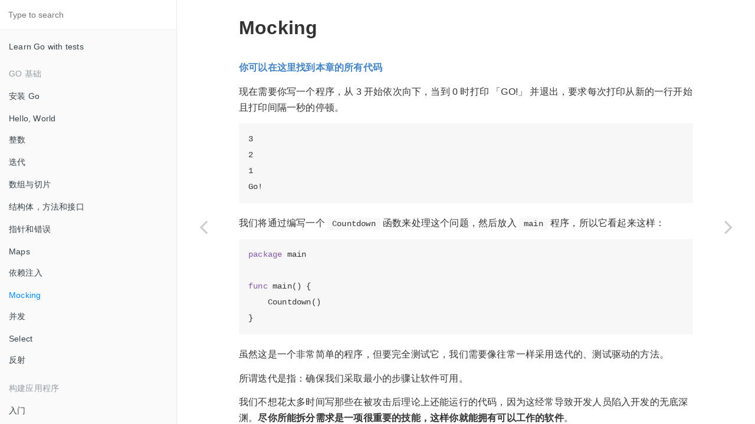

--- FILE ---
content_type: text/html
request_url: http://books.studygolang.com/learn-go-with-tests/mocking.html
body_size: 12327
content:

<!DOCTYPE HTML>
<html lang="" >
    <head>
        <meta charset="UTF-8">
        <meta content="text/html; charset=utf-8" http-equiv="Content-Type">
        <title>Mocking · GitBook</title>
        <meta http-equiv="X-UA-Compatible" content="IE=edge" />
        <meta name="description" content="">
        <meta name="generator" content="GitBook 3.2.2">
        
        
        
    
    <link rel="stylesheet" href="gitbook/style.css">

    
            
                
                <link rel="stylesheet" href="gitbook/gitbook-plugin-highlight/website.css">
                
            
                
                <link rel="stylesheet" href="gitbook/gitbook-plugin-search/search.css">
                
            
                
                <link rel="stylesheet" href="gitbook/gitbook-plugin-fontsettings/website.css">
                
            
        

    

    
        
    
        
    
        
    
        
    
        
    
        
    

        
    
    
    <meta name="HandheldFriendly" content="true"/>
    <meta name="viewport" content="width=device-width, initial-scale=1, user-scalable=no">
    <meta name="apple-mobile-web-app-capable" content="yes">
    <meta name="apple-mobile-web-app-status-bar-style" content="black">
    <link rel="apple-touch-icon-precomposed" sizes="152x152" href="gitbook/images/apple-touch-icon-precomposed-152.png">
    <link rel="shortcut icon" href="gitbook/images/favicon.ico" type="image/x-icon">

    
    <link rel="next" href="concurrency.html" />
    
    
    <link rel="prev" href="dependency-injection.html" />
    

    </head>
    <body>
        
<div class="book">
    <div class="book-summary">
        
            
<div id="book-search-input" role="search">
    <input type="text" placeholder="Type to search" />
</div>

            
                <nav role="navigation">
                


<ul class="summary">
    
    

    

    
        
        
    
        <li class="chapter " data-level="1.1" data-path="./">
            
                <a href="./">
            
                    
                    Learn Go with tests
            
                </a>
            

            
        </li>
    

    
        
        <li class="header">Go 基础</li>
        
        
    
        <li class="chapter " data-level="2.1" data-path="install-go.html">
            
                <a href="install-go.html">
            
                    
                    安装 Go
            
                </a>
            

            
        </li>
    
        <li class="chapter " data-level="2.2" data-path="hello-world.html">
            
                <a href="hello-world.html">
            
                    
                    Hello, World
            
                </a>
            

            
        </li>
    
        <li class="chapter " data-level="2.3" data-path="integers.html">
            
                <a href="integers.html">
            
                    
                    整数
            
                </a>
            

            
        </li>
    
        <li class="chapter " data-level="2.4" data-path="iteration.html">
            
                <a href="iteration.html">
            
                    
                    迭代
            
                </a>
            

            
        </li>
    
        <li class="chapter " data-level="2.5" data-path="arrays-and-slices.html">
            
                <a href="arrays-and-slices.html">
            
                    
                    数组与切片
            
                </a>
            

            
        </li>
    
        <li class="chapter " data-level="2.6" data-path="structs-methods-and-interfaces.html">
            
                <a href="structs-methods-and-interfaces.html">
            
                    
                    结构体，方法和接口
            
                </a>
            

            
        </li>
    
        <li class="chapter " data-level="2.7" data-path="pointers-and-errors.html">
            
                <a href="pointers-and-errors.html">
            
                    
                    指针和错误
            
                </a>
            

            
        </li>
    
        <li class="chapter " data-level="2.8" data-path="maps.html">
            
                <a href="maps.html">
            
                    
                    Maps
            
                </a>
            

            
        </li>
    
        <li class="chapter " data-level="2.9" data-path="dependency-injection.html">
            
                <a href="dependency-injection.html">
            
                    
                    依赖注入
            
                </a>
            

            
        </li>
    
        <li class="chapter active" data-level="2.10" data-path="mocking.html">
            
                <a href="mocking.html">
            
                    
                    Mocking
            
                </a>
            

            
        </li>
    
        <li class="chapter " data-level="2.11" data-path="concurrency.html">
            
                <a href="concurrency.html">
            
                    
                    并发
            
                </a>
            

            
        </li>
    
        <li class="chapter " data-level="2.12" data-path="select.html">
            
                <a href="select.html">
            
                    
                    Select
            
                </a>
            

            
        </li>
    
        <li class="chapter " data-level="2.13" data-path="reflection.html">
            
                <a href="reflection.html">
            
                    
                    反射
            
                </a>
            

            
        </li>
    

    
        
        <li class="header">构建应用程序</li>
        
        
    
        <li class="chapter " data-level="3.1" data-path="app-intro.html">
            
                <a href="app-intro.html">
            
                    
                    入门
            
                </a>
            

            
        </li>
    
        <li class="chapter " data-level="3.2" data-path="http-server.html">
            
                <a href="http-server.html">
            
                    
                    HTTP 服务器
            
                </a>
            

            
        </li>
    
        <li class="chapter " data-level="3.3" data-path="json.html">
            
                <a href="json.html">
            
                    
                    JSON，路由和嵌入
            
                </a>
            

            
        </li>
    
        <li class="chapter " data-level="3.4" data-path="io.html">
            
                <a href="io.html">
            
                    
                    IO 和排序
            
                </a>
            

            
        </li>
    
        <li class="chapter " data-level="3.5" data-path="command-line.html">
            
                <a href="command-line.html">
            
                    
                    命令行和项目结构
            
                </a>
            

            
        </li>
    
        <li class="chapter " data-level="3.6" >
            
                <span>
            
                    
                    (todo)
            
                </span>
            

            
        </li>
    

    
        
        <li class="header">Meta</li>
        
        
    
        <li class="chapter " data-level="4.1" data-path="contributing.md">
            
                <span>
            
                    
                    Contributing
            
                </a>
            

            
        </li>
    
        <li class="chapter " data-level="4.2" data-path="template.md">
            
                <span>
            
                    
                    Chapter Template
            
                </a>
            

            
        </li>
    

    

    <li class="divider"></li>

    <li>
        <a href="https://www.gitbook.com" target="blank" class="gitbook-link">
            Published with GitBook
        </a>
    </li>
</ul>


                </nav>
            
        
    </div>

    <div class="book-body">
        
            <div class="body-inner">
                
                    

<div class="book-header" role="navigation">
    

    <!-- Title -->
    <h1>
        <i class="fa fa-circle-o-notch fa-spin"></i>
        <a href="." >Mocking</a>
    </h1>
</div>




                    <div class="page-wrapper" tabindex="-1" role="main">
                        <div class="page-inner">
                            
<div id="book-search-results">
    <div class="search-noresults">
    
                                <section class="normal markdown-section">
                                
                                <h1 id="mocking">Mocking</h1>
<p><strong><a href="https://github.com/quii/learn-go-with-tests/tree/master/mocking" target="_blank">&#x4F60;&#x53EF;&#x4EE5;&#x5728;&#x8FD9;&#x91CC;&#x627E;&#x5230;&#x672C;&#x7AE0;&#x7684;&#x6240;&#x6709;&#x4EE3;&#x7801;</a></strong></p>
<p>&#x73B0;&#x5728;&#x9700;&#x8981;&#x4F60;&#x5199;&#x4E00;&#x4E2A;&#x7A0B;&#x5E8F;&#xFF0C;&#x4ECE; 3 &#x5F00;&#x59CB;&#x4F9D;&#x6B21;&#x5411;&#x4E0B;&#xFF0C;&#x5F53;&#x5230; 0 &#x65F6;&#x6253;&#x5370; &#x300C;GO!&#x300D; &#x5E76;&#x9000;&#x51FA;&#xFF0C;&#x8981;&#x6C42;&#x6BCF;&#x6B21;&#x6253;&#x5370;&#x4ECE;&#x65B0;&#x7684;&#x4E00;&#x884C;&#x5F00;&#x59CB;&#x4E14;&#x6253;&#x5370;&#x95F4;&#x9694;&#x4E00;&#x79D2;&#x7684;&#x505C;&#x987F;&#x3002;</p>
<pre><code>3
2
1
Go!
</code></pre><p>&#x6211;&#x4EEC;&#x5C06;&#x901A;&#x8FC7;&#x7F16;&#x5199;&#x4E00;&#x4E2A; <code>Countdown</code> &#x51FD;&#x6570;&#x6765;&#x5904;&#x7406;&#x8FD9;&#x4E2A;&#x95EE;&#x9898;&#xFF0C;&#x7136;&#x540E;&#x653E;&#x5165; <code>main</code> &#x7A0B;&#x5E8F;&#xFF0C;&#x6240;&#x4EE5;&#x5B83;&#x770B;&#x8D77;&#x6765;&#x8FD9;&#x6837;&#xFF1A;</p>
<pre><code class="lang-go"><span class="hljs-keyword">package</span> main

<span class="hljs-keyword">func</span> main() {
    Countdown()
}
</code></pre>
<p>&#x867D;&#x7136;&#x8FD9;&#x662F;&#x4E00;&#x4E2A;&#x975E;&#x5E38;&#x7B80;&#x5355;&#x7684;&#x7A0B;&#x5E8F;&#xFF0C;&#x4F46;&#x8981;&#x5B8C;&#x5168;&#x6D4B;&#x8BD5;&#x5B83;&#xFF0C;&#x6211;&#x4EEC;&#x9700;&#x8981;&#x50CF;&#x5F80;&#x5E38;&#x4E00;&#x6837;&#x91C7;&#x7528;&#x8FED;&#x4EE3;&#x7684;&#x3001;&#x6D4B;&#x8BD5;&#x9A71;&#x52A8;&#x7684;&#x65B9;&#x6CD5;&#x3002;</p>
<p>&#x6240;&#x8C13;&#x8FED;&#x4EE3;&#x662F;&#x6307;&#xFF1A;&#x786E;&#x4FDD;&#x6211;&#x4EEC;&#x91C7;&#x53D6;&#x6700;&#x5C0F;&#x7684;&#x6B65;&#x9AA4;&#x8BA9;&#x8F6F;&#x4EF6;&#x53EF;&#x7528;&#x3002;</p>
<p>&#x6211;&#x4EEC;&#x4E0D;&#x60F3;&#x82B1;&#x592A;&#x591A;&#x65F6;&#x95F4;&#x5199;&#x90A3;&#x4E9B;&#x5728;&#x88AB;&#x653B;&#x51FB;&#x540E;&#x7406;&#x8BBA;&#x4E0A;&#x8FD8;&#x80FD;&#x8FD0;&#x884C;&#x7684;&#x4EE3;&#x7801;&#xFF0C;&#x56E0;&#x4E3A;&#x8FD9;&#x7ECF;&#x5E38;&#x5BFC;&#x81F4;&#x5F00;&#x53D1;&#x4EBA;&#x5458;&#x9677;&#x5165;&#x5F00;&#x53D1;&#x7684;&#x65E0;&#x5E95;&#x6DF1;&#x6E0A;&#x3002;<strong>&#x5C3D;&#x4F60;&#x6240;&#x80FD;&#x62C6;&#x5206;&#x9700;&#x6C42;&#x662F;&#x4E00;&#x9879;&#x5F88;&#x91CD;&#x8981;&#x7684;&#x6280;&#x80FD;&#xFF0C;&#x8FD9;&#x6837;&#x4F60;&#x5C31;&#x80FD;&#x62E5;&#x6709;&#x53EF;&#x4EE5;&#x5DE5;&#x4F5C;&#x7684;&#x8F6F;&#x4EF6;</strong>&#x3002;</p>
<p>&#x4E0B;&#x9762;&#x662F;&#x6211;&#x4EEC;&#x5982;&#x4F55;&#x5212;&#x5206;&#x5DE5;&#x4F5C;&#x548C;&#x8FED;&#x4EE3;&#x7684;&#x65B9;&#x6CD5;&#xFF1A;</p>
<ul>
<li>&#x6253;&#x5370; 3</li>
<li>&#x6253;&#x5370; 3 &#x5230; Go!</li>
<li>&#x5728;&#x6BCF;&#x884C;&#x4E2D;&#x95F4;&#x7B49;&#x5F85;&#x4E00;&#x79D2;</li>
</ul>
<h2 id="&#x5148;&#x5199;&#x6D4B;&#x8BD5;">&#x5148;&#x5199;&#x6D4B;&#x8BD5;</h2>
<p>&#x6211;&#x4EEC;&#x7684;&#x8F6F;&#x4EF6;&#x9700;&#x8981;&#x5C06;&#x7ED3;&#x679C;&#x6253;&#x5370;&#x5230;&#x6807;&#x51C6;&#x8F93;&#x51FA;&#x754C;&#x9762;&#x3002;&#x5728; DI&#xFF08;&#x4F9D;&#x8D56;&#x6CE8;&#x5165;&#xFF09; &#x7684;&#x90E8;&#x5206;&#xFF0C;&#x6211;&#x4EEC;&#x5DF2;&#x7ECF;&#x770B;&#x5230;&#x5982;&#x4F55;&#x4F7F;&#x7528; DI &#x8FDB;&#x884C;&#x65B9;&#x4FBF;&#x7684;&#x6D4B;&#x8BD5;&#x3002;</p>
<pre><code class="lang-go"><span class="hljs-keyword">func</span> TestCountdown(t *testing.T) {
    buffer := &amp;bytes.Buffer{}

    Countdown(buffer)

    got := buffer.String()
    want := <span class="hljs-string">&quot;3&quot;</span>

    <span class="hljs-keyword">if</span> got != want {
        t.Errorf(<span class="hljs-string">&quot;got &apos;%s&apos; want &apos;%s&apos;&quot;</span>, got, want)
    }
}
</code></pre>
<p>&#x5982;&#x679C;&#x4F60;&#x5BF9; <code>buffer</code> &#x4E0D;&#x719F;&#x6089;&#xFF0C;&#x8BF7;&#x91CD;&#x65B0;&#x9605;&#x8BFB;&#x524D;&#x9762;&#x7684;&#x90E8;&#x5206;&#x3002;</p>
<p>&#x6211;&#x4EEC;&#x6E05;&#x695A;&#xFF0C;&#x6211;&#x4EEC;&#x7684;&#x76EE;&#x7684;&#x662F;&#x8BA9; <code>Countdown</code> &#x51FD;&#x6570;&#x5C06;&#x6570;&#x636E;&#x5199;&#x5230;&#x67D0;&#x5904;&#xFF0C;<code>io.writer</code> &#x5C31;&#x662F;&#x4F5C;&#x4E3A; Go &#x7684;&#x4E00;&#x4E2A;&#x63A5;&#x53E3;&#x6765;&#x6293;&#x53D6;&#x6570;&#x636E;&#x7684;&#x4E00;&#x79CD;&#x65B9;&#x5F0F;&#x3002;</p>
<ul>
<li>&#x5728; <code>main</code> &#x4E2D;&#xFF0C;&#x6211;&#x4EEC;&#x5C06;&#x4FE1;&#x606F;&#x53D1;&#x9001;&#x5230; <code>os.Stdout</code>&#xFF0C;&#x6240;&#x4EE5;&#x7528;&#x6237;&#x53EF;&#x4EE5;&#x770B;&#x5230; <code>Countdown</code> &#x7684;&#x7ED3;&#x679C;&#x6253;&#x5370;&#x5230;&#x7EC8;&#x7AEF;</li>
<li>&#x5728;&#x6D4B;&#x8BD5;&#x4E2D;&#xFF0C;&#x6211;&#x4EEC;&#x5C06;&#x53D1;&#x9001;&#x5230; <code>bytes.Buffer</code>&#xFF0C;&#x6240;&#x4EE5;&#x6211;&#x4EEC;&#x7684;&#x6D4B;&#x8BD5;&#x80FD;&#x591F;&#x6293;&#x53D6;&#x5230;&#x6B63;&#x5728;&#x751F;&#x6210;&#x7684;&#x6570;&#x636E;</li>
</ul>
<h2 id="&#x5C1D;&#x8BD5;&#x5E76;&#x8FD0;&#x884C;&#x6D4B;&#x8BD5;">&#x5C1D;&#x8BD5;&#x5E76;&#x8FD0;&#x884C;&#x6D4B;&#x8BD5;</h2>
<p><code>./countdown_test.go:11:2: undefined: Countdown</code></p>
<h2 id="&#x4E3A;&#x6D4B;&#x8BD5;&#x7684;&#x8FD0;&#x884C;&#x7F16;&#x5199;&#x6700;&#x5C11;&#x91CF;&#x7684;&#x4EE3;&#x7801;&#xFF0C;&#x5E76;&#x68C0;&#x67E5;&#x5931;&#x8D25;&#x6D4B;&#x8BD5;&#x7684;&#x8F93;&#x51FA;">&#x4E3A;&#x6D4B;&#x8BD5;&#x7684;&#x8FD0;&#x884C;&#x7F16;&#x5199;&#x6700;&#x5C11;&#x91CF;&#x7684;&#x4EE3;&#x7801;&#xFF0C;&#x5E76;&#x68C0;&#x67E5;&#x5931;&#x8D25;&#x6D4B;&#x8BD5;&#x7684;&#x8F93;&#x51FA;</h2>
<p>&#x5B9A;&#x4E49; <code>Countdown</code> &#x51FD;&#x6570;</p>
<pre><code class="lang-go"><span class="hljs-keyword">func</span> Countdown() {}
</code></pre>
<p>&#x518D;&#x6B21;&#x5C1D;&#x8BD5;&#x8FD0;&#x884C;</p>
<pre><code>./countdown_test.go:11:11: too many arguments in call to Countdown
    have (*bytes.Buffer)
    want ()
</code></pre><p>&#x7F16;&#x8BD1;&#x5668;&#x6B63;&#x5728;&#x544A;&#x8BC9;&#x4F60;&#x51FD;&#x6570;&#x7684;&#x95EE;&#x9898;&#xFF0C;&#x6240;&#x4EE5;&#x66F4;&#x6B63;&#x5B83;</p>
<pre><code class="lang-go"><span class="hljs-keyword">func</span> Countdown(out *bytes.Buffer) {}
</code></pre>
<p><code>countdown_test.go:17: got &apos;&apos; want &apos;3&apos;</code></p>
<p>&#x8FD9;&#x6837;&#x7ED3;&#x679C;&#x5C31;&#x5B8C;&#x7F8E;&#x4E86;&#xFF01;</p>
<h2 id="&#x7F16;&#x5199;&#x8DB3;&#x591F;&#x7684;&#x4EE3;&#x7801;&#x4F7F;&#x7A0B;&#x5E8F;&#x901A;&#x8FC7;">&#x7F16;&#x5199;&#x8DB3;&#x591F;&#x7684;&#x4EE3;&#x7801;&#x4F7F;&#x7A0B;&#x5E8F;&#x901A;&#x8FC7;</h2>
<pre><code class="lang-go"><span class="hljs-keyword">func</span> Countdown(out *bytes.Buffer) {
    fmt.Fprint(out, <span class="hljs-string">&quot;3&quot;</span>)
}
</code></pre>
<p>&#x6211;&#x4EEC;&#x6B63;&#x5728;&#x4F7F;&#x7528; <code>fmt.Fprint</code> &#x4F20;&#x5165;&#x4E00;&#x4E2A; <code>io.Writer</code>&#xFF08;&#x4F8B;&#x5982; <code>*bytes.Buffer</code>&#xFF09;&#x5E76;&#x53D1;&#x9001;&#x4E00;&#x4E2A; <code>string</code>&#x3002;&#x8FD9;&#x4E2A;&#x6D4B;&#x8BD5;&#x5E94;&#x8BE5;&#x53EF;&#x4EE5;&#x901A;&#x8FC7;&#x3002;</p>
<h2 id="&#x91CD;&#x6784;&#x4EE3;&#x7801;">&#x91CD;&#x6784;&#x4EE3;&#x7801;</h2>
<p>&#x867D;&#x7136;&#x6211;&#x4EEC;&#x90FD;&#x77E5;&#x9053; <code>*bytes.Buffer</code> &#x53EF;&#x4EE5;&#x8FD0;&#x884C;&#xFF0C;&#x4F46;&#x6700;&#x597D;&#x4F7F;&#x7528;&#x901A;&#x7528;&#x63A5;&#x53E3;&#x4EE3;&#x66FF;&#x3002;</p>
<pre><code class="lang-go"><span class="hljs-keyword">func</span> Countdown(out io.Writer) {
    fmt.Fprint(out, <span class="hljs-string">&quot;3&quot;</span>)
}
</code></pre>
<p>&#x91CD;&#x65B0;&#x8FD0;&#x884C;&#x6D4B;&#x8BD5;&#x4ED6;&#x4EEC;&#x5E94;&#x8BE5;&#x5C31;&#x53EF;&#x4EE5;&#x901A;&#x8FC7;&#x4E86;&#x3002;</p>
<p>&#x4E3A;&#x4E86;&#x5B8C;&#x6210;&#x4EFB;&#x52A1;&#xFF0C;&#x73B0;&#x5728;&#x8BA9;&#x6211;&#x4EEC;&#x5C06;&#x51FD;&#x6570;&#x5E94;&#x7528;&#x5230; <code>main</code>&#x4E2D;&#x3002;&#x8FD9;&#x6837;&#x7684;&#x8BDD;&#xFF0C;&#x6211;&#x4EEC;&#x5C31;&#x6709;&#x4E86;&#x4E00;&#x4E9B;&#x53EF;&#x5DE5;&#x4F5C;&#x7684;&#x8F6F;&#x4EF6;&#x6765;&#x786E;&#x4FDD;&#x6211;&#x4EEC;&#x7684;&#x5DE5;&#x4F5C;&#x6B63;&#x5728;&#x53D6;&#x5F97;&#x8FDB;&#x5C55;&#x3002;</p>
<pre><code class="lang-go"><span class="hljs-keyword">package</span> main

<span class="hljs-keyword">import</span> (
    <span class="hljs-string">&quot;fmt&quot;</span>
    <span class="hljs-string">&quot;io&quot;</span>
    <span class="hljs-string">&quot;os&quot;</span>
)

<span class="hljs-keyword">func</span> Countdown(out io.Writer) {
    fmt.Fprint(out, <span class="hljs-string">&quot;3&quot;</span>)
}

<span class="hljs-keyword">func</span> main() {
    Countdown(os.Stdout)
}
</code></pre>
<p>&#x5C1D;&#x8BD5;&#x8FD0;&#x884C;&#x7A0B;&#x5E8F;&#xFF0C;&#x8FD9;&#x4E9B;&#x6210;&#x679C;&#x4F1A;&#x8BA9;&#x4F60;&#x611F;&#x5230;&#x795E;&#x5947;&#x3002;</p>
<p>&#x5F53;&#x7136;&#xFF0C;&#x8FD9;&#x4ECD;&#x7136;&#x770B;&#x8D77;&#x6765;&#x5F88;&#x7B80;&#x5355;&#xFF0C;&#x4F46;&#x662F;&#x6211;&#x5EFA;&#x8BAE;&#x4EFB;&#x4F55;&#x9879;&#x76EE;&#x90FD;&#x4F7F;&#x7528;&#x8FD9;&#x79CD;&#x65B9;&#x6CD5;&#x3002;<strong>&#x5728;&#x6D4B;&#x8BD5;&#x7684;&#x652F;&#x6301;&#x4E0B;&#xFF0C;&#x5C06;&#x529F;&#x80FD;&#x5207;&#x5206;&#x6210;&#x5C0F;&#x7684;&#x529F;&#x80FD;&#x70B9;&#xFF0C;&#x5E76;&#x4F7F;&#x5176;&#x9996;&#x5C3E;&#x76F8;&#x8FDE;&#x987A;&#x5229;&#x7684;&#x8FD0;&#x884C;&#x3002;</strong></p>
<p>&#x63A5;&#x4E0B;&#x6765;&#x6211;&#x4EEC;&#x53EF;&#x4EE5;&#x8BA9;&#x5B83;&#x6253;&#x5370; 2&#xFF0C;1 &#x7136;&#x540E;&#x8F93;&#x51FA;&#x300C;Go!&#x300D;&#x3002;</p>
<h2 id="&#x5148;&#x5199;&#x6D4B;&#x8BD5;">&#x5148;&#x5199;&#x6D4B;&#x8BD5;</h2>
<p>&#x901A;&#x8FC7;&#x82B1;&#x8D39;&#x4E00;&#x4E9B;&#x65F6;&#x95F4;&#x8BA9;&#x6574;&#x4E2A;&#x6D41;&#x7A0B;&#x6B63;&#x786E;&#x6267;&#x884C;&#xFF0C;&#x6211;&#x4EEC;&#x5C31;&#x53EF;&#x4EE5;&#x5B89;&#x5168;&#x4E14;&#x8F7B;&#x677E;&#x7684;&#x8FED;&#x4EE3;&#x6211;&#x4EEC;&#x7684;&#x89E3;&#x51B3;&#x65B9;&#x6848;&#x3002;&#x6211;&#x4EEC;&#x5C06;&#x4E0D;&#x518D;&#x9700;&#x8981;&#x505C;&#x6B62;&#x5E76;&#x91CD;&#x65B0;&#x8FD0;&#x884C;&#x7A0B;&#x5E8F;&#xFF0C;&#x8981;&#x5BF9;&#x5B83;&#x7684;&#x5DE5;&#x4F5C;&#x5145;&#x6EE1;&#x4FE1;&#x5FC3;&#x56E0;&#x4E3A;&#x6240;&#x6709;&#x7684;&#x903B;&#x8F91;&#x90FD;&#x88AB;&#x6D4B;&#x8BD5;&#x8FC7;&#x4E86;&#x3002;</p>
<pre><code class="lang-go"><span class="hljs-keyword">func</span> TestCountdown(t *testing.T) {
    buffer := &amp;bytes.Buffer{}

    Countdown(buffer)

    got := buffer.String()
    want := <span class="hljs-string">`3
2
1
Go!`</span>

    <span class="hljs-keyword">if</span> got != want {
        t.Errorf(<span class="hljs-string">&quot;got &apos;%s&apos; want &apos;%s&apos;&quot;</span>, got, want)
    }
}
</code></pre>
<p>&#x53CD;&#x5F15;&#x53F7;&#x8BED;&#x6CD5;&#x662F;&#x521B;&#x5EFA; <code>string</code> &#x7684;&#x53E6;&#x4E00;&#x79CD;&#x65B9;&#x5F0F;&#xFF0C;&#x4F46;&#x662F;&#x5141;&#x8BB8;&#x4F60;&#x653E;&#x7F6E;&#x4E1C;&#x897F;&#x4F8B;&#x5982;&#x653E;&#x5230;&#x65B0;&#x7684;&#x4E00;&#x884C;&#xFF0C;&#x5BF9;&#x6211;&#x4EEC;&#x7684;&#x6D4B;&#x8BD5;&#x6765;&#x8BF4;&#x662F;&#x5B8C;&#x7F8E;&#x7684;&#x3002;</p>
<h2 id="&#x5C1D;&#x8BD5;&#x5E76;&#x8FD0;&#x884C;&#x6D4B;&#x8BD5;">&#x5C1D;&#x8BD5;&#x5E76;&#x8FD0;&#x884C;&#x6D4B;&#x8BD5;</h2>
<pre><code>countdown_test.go:21: got &apos;3&apos; want &apos;3
        2
        1
        Go!&apos;
</code></pre><h2 id="&#x5199;&#x8DB3;&#x591F;&#x7684;&#x4EE3;&#x7801;&#x4EE4;&#x6D4B;&#x8BD5;&#x901A;&#x8FC7;">&#x5199;&#x8DB3;&#x591F;&#x7684;&#x4EE3;&#x7801;&#x4EE4;&#x6D4B;&#x8BD5;&#x901A;&#x8FC7;</h2>
<pre><code class="lang-go"><span class="hljs-keyword">func</span> Countdown(out io.Writer) {
    <span class="hljs-keyword">for</span> i := <span class="hljs-number">3</span>; i &gt; <span class="hljs-number">0</span>; i-- {
        fmt.Fprintln(out, i)
    }
    fmt.Fprint(out, <span class="hljs-string">&quot;Go!&quot;</span>)
}
</code></pre>
<p>&#x4F7F;&#x7528; <code>for</code> &#x5FAA;&#x73AF;&#x4E0E; <code>i--</code> &#x53CD;&#x5411;&#x8BA1;&#x6570;&#xFF0C;&#x5E76;&#x4E14;&#x7528; <code>fmt.println</code> &#x6253;&#x5370;&#x6211;&#x4EEC;&#x7684;&#x6570;&#x5B57;&#x5230; <code>out</code>&#xFF0C;&#x540E;&#x9762;&#x8DDF;&#x7740;&#x4E00;&#x4E2A;&#x6362;&#x884C;&#x7B26;&#x3002;&#x6700;&#x540E;&#x7528; <code>fmt.Fprint</code> &#x53D1;&#x9001; &#x300C;Go!&#x300D;&#x3002;</p>
<h2 id="&#x91CD;&#x6784;&#x4EE3;&#x7801;">&#x91CD;&#x6784;&#x4EE3;&#x7801;</h2>
<p>&#x8FD9;&#x91CC;&#x5DF2;&#x7ECF;&#x6CA1;&#x6709;&#x4EC0;&#x4E48;&#x53EF;&#x4EE5;&#x91CD;&#x6784;&#x7684;&#x4E86;&#xFF0C;&#x53EA;&#x9700;&#x8981;&#x5C06;&#x53D8;&#x91CF;&#x91CD;&#x6784;&#x4E3A;&#x547D;&#x540D;&#x5E38;&#x91CF;&#x3002;</p>
<pre><code class="lang-go"><span class="hljs-keyword">const</span> finalWord = <span class="hljs-string">&quot;Go!&quot;</span>
<span class="hljs-keyword">const</span> countdownStart = <span class="hljs-number">3</span>

<span class="hljs-keyword">func</span> Countdown(out io.Writer) {
    <span class="hljs-keyword">for</span> i := countdownStart; i &gt; <span class="hljs-number">0</span>; i-- {
        fmt.Fprintln(out, i)
    }
    fmt.Fprint(out, finalWord)
}
</code></pre>
<p>&#x5982;&#x679C;&#x4F60;&#x73B0;&#x5728;&#x8FD0;&#x884C;&#x7A0B;&#x5E8F;&#xFF0C;&#x4F60;&#x5E94;&#x8BE5;&#x53EF;&#x4EE5;&#x83B7;&#x5F97;&#x60F3;&#x8981;&#x7684;&#x8F93;&#x51FA;&#xFF0C;&#x4F46;&#x662F;&#x5411;&#x4E0B;&#x8BA1;&#x6570;&#x7684;&#x8F93;&#x51FA;&#x6CA1;&#x6709; 1 &#x79D2;&#x7684;&#x6682;&#x505C;&#x3002;</p>
<p>Go &#x53EF;&#x4EE5;&#x901A;&#x8FC7; <code>time.Sleep</code> &#x5B9E;&#x73B0;&#x8FD9;&#x4E2A;&#x529F;&#x80FD;&#x3002;&#x5C1D;&#x8BD5;&#x5C06;&#x5176;&#x6DFB;&#x52A0;&#x5230;&#x6211;&#x4EEC;&#x7684;&#x4EE3;&#x7801;&#x4E2D;&#x3002;</p>
<pre><code class="lang-go"><span class="hljs-keyword">func</span> Countdown(out io.Writer) {
    <span class="hljs-keyword">for</span> i := countdownStart; i &gt; <span class="hljs-number">0</span>; i-- {
        time.Sleep(<span class="hljs-number">1</span> * time.Second)
        fmt.Fprintln(out, i)
    }

    time.Sleep(<span class="hljs-number">1</span> * time.Second)
    fmt.Fprint(out, finalWord)
}
</code></pre>
<p>&#x5982;&#x679C;&#x4F60;&#x8FD0;&#x884C;&#x7A0B;&#x5E8F;&#xFF0C;&#x5B83;&#x4F1A;&#x4EE5;&#x6211;&#x4EEC;&#x671F;&#x671B;&#x7684;&#x65B9;&#x5F0F;&#x5DE5;&#x4F5C;&#x3002;</p>
<h2 id="mocking">Mocking</h2>
<p>&#x6D4B;&#x8BD5;&#x53EF;&#x4EE5;&#x901A;&#x8FC7;&#xFF0C;&#x8F6F;&#x4EF6;&#x6309;&#x9884;&#x671F;&#x7684;&#x5DE5;&#x4F5C;&#x3002;&#x4F46;&#x662F;&#x6211;&#x4EEC;&#x6709;&#x4E00;&#x4E9B;&#x95EE;&#x9898;&#xFF1A;</p>
<ul>
<li>&#x6211;&#x4EEC;&#x7684;&#x6D4B;&#x8BD5;&#x82B1;&#x8D39;&#x4E86; 4 &#x79D2;&#x7684;&#x65F6;&#x95F4;&#x8FD0;&#x884C;<ul>
<li>&#x6BCF;&#x4E00;&#x4E2A;&#x5173;&#x4E8E;&#x8F6F;&#x4EF6;&#x5F00;&#x53D1;&#x7684;&#x524D;&#x6CBF;&#x601D;&#x8003;&#x6027;&#x6587;&#x7AE0;&#xFF0C;&#x90FD;&#x5F3A;&#x8C03;&#x5FEB;&#x901F;&#x53CD;&#x9988;&#x5FAA;&#x73AF;&#x7684;&#x91CD;&#x8981;&#x6027;&#x3002;</li>
<li><strong>&#x7F13;&#x6162;&#x7684;&#x6D4B;&#x8BD5;&#x4F1A;&#x7834;&#x574F;&#x5F00;&#x53D1;&#x4EBA;&#x5458;&#x7684;&#x751F;&#x4EA7;&#x529B;&#x3002;</strong></li>
<li>&#x60F3;&#x8C61;&#x4E00;&#x4E0B;&#xFF0C;&#x5982;&#x679C;&#x9700;&#x6C42;&#x53D8;&#x5F97;&#x66F4;&#x590D;&#x6742;&#xFF0C;&#x5C06;&#x4F1A;&#x6709;&#x66F4;&#x591A;&#x7684;&#x6D4B;&#x8BD5;&#x3002;&#x5BF9;&#x4E8E;&#x6BCF;&#x4E00;&#x6B21;&#x65B0;&#x7684; <code>Countdown</code> &#x6D4B;&#x8BD5;&#xFF0C;&#x6211;&#x4EEC;&#x662F;&#x5426;&#x4F1A;&#x5BF9;&#x88AB;&#x6DFB;&#x52A0;&#x5230;&#x6D4B;&#x8BD5;&#x8FD0;&#x884C;&#x4E2D; 4 &#x79D2;&#x949F;&#x611F;&#x5230;&#x6EE1;&#x610F;&#x5462;&#xFF1F;</li>
</ul>
</li>
<li>&#x6211;&#x4EEC;&#x8FD8;&#x6CA1;&#x6709;&#x6D4B;&#x8BD5;&#x8FD9;&#x4E2A;&#x51FD;&#x6570;&#x7684;&#x4E00;&#x4E2A;&#x91CD;&#x8981;&#x5C5E;&#x6027;&#x3002;</li>
</ul>
<p>&#x6211;&#x4EEC;&#x6709;&#x4E2A; <code>Sleep</code>ing &#x7684;&#x6CE8;&#x5165;&#xFF0C;&#x9700;&#x8981;&#x62BD;&#x79BB;&#x51FA;&#x6765;&#x7136;&#x540E;&#x6211;&#x4EEC;&#x624D;&#x53EF;&#x4EE5;&#x5728;&#x6D4B;&#x8BD5;&#x4E2D;&#x63A7;&#x5236;&#x5B83;&#x3002;</p>
<p>&#x5982;&#x679C;&#x6211;&#x4EEC;&#x80FD;&#x591F; <em>mock</em> <code>time.Sleep</code>&#xFF0C;&#x6211;&#x4EEC;&#x53EF;&#x4EE5;&#x7528; <em>&#x4F9D;&#x8D56;&#x6CE8;&#x5165;</em> &#x7684;&#x65B9;&#x5F0F;&#x53BB;&#x6765;&#x4EE3;&#x66FF;&#x300C;&#x771F;&#x6B63;&#x7684;&#x300D;<code>time.Sleep</code>&#xFF0C;&#x7136;&#x540E;&#x6211;&#x4EEC;&#x53EF;&#x4EE5;&#x4F7F;&#x7528;&#x65AD;&#x8A00; <strong>&#x76D1;&#x89C6;&#x8C03;&#x7528;</strong>&#x3002;</p>
<h2 id="&#x5148;&#x5199;&#x6D4B;&#x8BD5;">&#x5148;&#x5199;&#x6D4B;&#x8BD5;</h2>
<p>&#x8BA9;&#x6211;&#x4EEC;&#x5C06;&#x4F9D;&#x8D56;&#x5173;&#x7CFB;&#x5B9A;&#x4E49;&#x4E3A;&#x4E00;&#x4E2A;&#x63A5;&#x53E3;&#x3002;&#x8FD9;&#x6837;&#x6211;&#x4EEC;&#x5C31;&#x53EF;&#x4EE5;&#x5728; <code>main</code> &#x4F7F;&#x7528; <em>&#x771F;&#x5B9E;&#x7684;</em> <code>Sleeper</code>&#xFF0C;&#x5E76;&#x4E14;&#x5728;&#x6211;&#x4EEC;&#x7684;&#x6D4B;&#x8BD5;&#x4E2D;&#x4F7F;&#x7528; <em>spy sleeper</em>&#x3002;&#x901A;&#x8FC7;&#x4F7F;&#x7528;&#x63A5;&#x53E3;&#xFF0C;&#x6211;&#x4EEC;&#x7684; <code>Countdown</code> &#x51FD;&#x6570;&#x5FFD;&#x7565;&#x4E86;&#x8FD9;&#x4E00;&#x70B9;&#xFF0C;&#x5E76;&#x4E3A;&#x8C03;&#x7528;&#x8005;&#x589E;&#x52A0;&#x4E86;&#x4E00;&#x4E9B;&#x7075;&#x6D3B;&#x6027;&#x3002;</p>
<pre><code class="lang-go"><span class="hljs-keyword">type</span> Sleeper <span class="hljs-keyword">interface</span> {
    Sleep()
}
</code></pre>
<p>&#x6211;&#x505A;&#x4E86;&#x4E00;&#x4E2A;&#x8BBE;&#x8BA1;&#x7684;&#x51B3;&#x5B9A;&#xFF0C;&#x6211;&#x4EEC;&#x7684; <code>Countdown</code> &#x51FD;&#x6570;&#x5C06;&#x4E0D;&#x4F1A;&#x8D1F;&#x8D23; <code>sleep</code> &#x7684;&#x65F6;&#x95F4;&#x957F;&#x5EA6;&#x3002;
&#x8FD9;&#x81F3;&#x5C11;&#x7B80;&#x5316;&#x4E86;&#x6211;&#x4EEC;&#x7684;&#x4EE3;&#x7801;&#xFF0C;&#x4E5F;&#x5C31;&#x662F;&#x8BF4;&#xFF0C;&#x6211;&#x4EEC;&#x51FD;&#x6570;&#x7684;&#x4F7F;&#x7528;&#x8005;&#x53EF;&#x4EE5;&#x6839;&#x636E;&#x559C;&#x597D;&#x914D;&#x7F6E;&#x4F11;&#x7720;&#x7684;&#x65F6;&#x957F;&#x3002;</p>
<p>&#x73B0;&#x5728;&#x6211;&#x4EEC;&#x9700;&#x8981;&#x4E3A;&#x6211;&#x4EEC;&#x4F7F;&#x7528;&#x7684;&#x6D4B;&#x8BD5;&#x751F;&#x6210;&#x5B83;&#x7684; <em>mock</em>&#x3002;</p>
<pre><code class="lang-go"><span class="hljs-keyword">type</span> SpySleeper <span class="hljs-keyword">struct</span> {
    Calls <span class="hljs-keyword">int</span>
}

<span class="hljs-keyword">func</span> (s *SpySleeper) Sleep() {
    s.Calls++
}
</code></pre>
<p><em>&#x76D1;&#x89C6;&#x5668;&#xFF08;spies&#xFF09;</em>&#x662F;&#x4E00;&#x79CD; <em>mock</em>&#xFF0C;&#x5B83;&#x53EF;&#x4EE5;&#x8BB0;&#x5F55;&#x4F9D;&#x8D56;&#x5173;&#x7CFB;&#x662F;&#x600E;&#x6837;&#x88AB;&#x4F7F;&#x7528;&#x7684;&#x3002;&#x5B83;&#x4EEC;&#x53EF;&#x4EE5;&#x8BB0;&#x5F55;&#x88AB;&#x4F20;&#x5165;&#x6765;&#x7684;&#x53C2;&#x6570;&#xFF0C;&#x591A;&#x5C11;&#x6B21;&#x7B49;&#x7B49;&#x3002;&#x5728;&#x6211;&#x4EEC;&#x7684;&#x4F8B;&#x5B50;&#x4E2D;&#xFF0C;&#x6211;&#x4EEC;&#x8DDF;&#x8E2A;&#x8BB0;&#x5F55;&#x4E86; <code>Sleep()</code> &#x88AB;&#x8C03;&#x7528;&#x4E86;&#x591A;&#x5C11;&#x6B21;&#xFF0C;&#x8FD9;&#x6837;&#x6211;&#x4EEC;&#x5C31;&#x53EF;&#x4EE5;&#x5728;&#x6D4B;&#x8BD5;&#x4E2D;&#x68C0;&#x67E5;&#x5B83;&#x3002;</p>
<p>&#x66F4;&#x65B0;&#x6D4B;&#x8BD5;&#x4EE5;&#x6CE8;&#x5165;&#x5BF9;&#x6211;&#x4EEC;&#x76D1;&#x89C6;&#x5668;&#x7684;&#x4F9D;&#x8D56;&#xFF0C;&#x5E76;&#x65AD;&#x8A00; <code>sleep</code> &#x88AB;&#x8C03;&#x7528;&#x4E86; 4 &#x6B21;&#x3002;</p>
<pre><code class="lang-go"><span class="hljs-keyword">func</span> TestCountdown(t *testing.T) {
    buffer := &amp;bytes.Buffer{}
    spySleeper := &amp;SpySleeper{}

    Countdown(buffer, spySleeper)

    got := buffer.String()
    want := <span class="hljs-string">`3
2
1
Go!`</span>

    <span class="hljs-keyword">if</span> got != want {
        t.Errorf(<span class="hljs-string">&quot;got &apos;%s&apos; want &apos;%s&apos;&quot;</span>, got, want)
    }

    <span class="hljs-keyword">if</span> spySleeper.Calls != <span class="hljs-number">4</span> {
        t.Errorf(<span class="hljs-string">&quot;not enough calls to sleeper, want 4 got %d&quot;</span>, spySleeper.Calls)
    }
}
</code></pre>
<h2 id="&#x5C1D;&#x8BD5;&#x5E76;&#x8FD0;&#x884C;&#x6D4B;&#x8BD5;">&#x5C1D;&#x8BD5;&#x5E76;&#x8FD0;&#x884C;&#x6D4B;&#x8BD5;</h2>
<pre><code>too many arguments in call to Countdown
    have (*bytes.Buffer, Sleeper)
    want (io.Writer)
</code></pre><h2 id="&#x4E3A;&#x6D4B;&#x8BD5;&#x7684;&#x8FD0;&#x884C;&#x7F16;&#x5199;&#x6700;&#x5C11;&#x91CF;&#x7684;&#x4EE3;&#x7801;&#xFF0C;&#x5E76;&#x68C0;&#x67E5;&#x5931;&#x8D25;&#x6D4B;&#x8BD5;&#x7684;&#x8F93;&#x51FA;">&#x4E3A;&#x6D4B;&#x8BD5;&#x7684;&#x8FD0;&#x884C;&#x7F16;&#x5199;&#x6700;&#x5C11;&#x91CF;&#x7684;&#x4EE3;&#x7801;&#xFF0C;&#x5E76;&#x68C0;&#x67E5;&#x5931;&#x8D25;&#x6D4B;&#x8BD5;&#x7684;&#x8F93;&#x51FA;</h2>
<p>&#x6211;&#x4EEC;&#x9700;&#x8981;&#x66F4;&#x65B0; <code>Countdow</code> &#x6765;&#x63A5;&#x53D7;&#x6211;&#x4EEC;&#x7684; <code>Sleeper</code>&#x3002;</p>
<pre><code class="lang-go"><span class="hljs-keyword">func</span> Countdown(out io.Writer, sleeper Sleeper) {
    <span class="hljs-keyword">for</span> i := countdownStart; i &gt; <span class="hljs-number">0</span>; i-- {
        time.Sleep(<span class="hljs-number">1</span> * time.Second)
        fmt.Fprintln(out, i)
    }

    time.Sleep(<span class="hljs-number">1</span> * time.Second)
    fmt.Fprint(out, finalWord)
}
</code></pre>
<p>&#x5982;&#x679C;&#x60A8;&#x518D;&#x6B21;&#x5C1D;&#x8BD5;&#xFF0C;&#x4F60;&#x7684; <code>main</code> &#x5C06;&#x4E0D;&#x4F1A;&#x51FA;&#x73B0;&#x76F8;&#x540C;&#x7F16;&#x8BD1;&#x9519;&#x8BEF;&#x7684;&#x539F;&#x56E0;</p>
<pre><code>./main.go:26:11: not enough arguments in call to Countdown
    have (*os.File)
    want (io.Writer, Sleeper)
</code></pre><p>&#x8BA9;&#x6211;&#x4EEC;&#x521B;&#x5EFA;&#x4E00;&#x4E2A; <em>&#x771F;&#x6B63;&#x7684;</em> sleeper &#x6765;&#x5B9E;&#x73B0;&#x6211;&#x4EEC;&#x9700;&#x8981;&#x7684;&#x63A5;&#x53E3;</p>
<pre><code class="lang-go"><span class="hljs-keyword">type</span> ConfigurableSleeper <span class="hljs-keyword">struct</span> {
    duration time.Duration
}

<span class="hljs-keyword">func</span> (o *ConfigurableSleeper) Sleep() {
    time.Sleep(o.duration)
}
</code></pre>
<p>&#x6211;&#x51B3;&#x5B9A;&#x505A;&#x70B9;&#x989D;&#x5916;&#x7684;&#x52AA;&#x529B;&#xFF0C;&#x8BA9;&#x5B83;&#x6210;&#x4E3A;&#x6211;&#x4EEC;&#x771F;&#x6B63;&#x7684;&#x53EF;&#x914D;&#x7F6E;&#x7684; sleeper&#x3002;&#x4F46;&#x4F60;&#x4E5F;&#x53EF;&#x4EE5;&#x5728; 1 &#x79D2;&#x5185;&#x6BEB;&#x4E0D;&#x8D39;&#x529B;&#x5730;&#x7F16;&#x5199;&#x5B83;&#x3002;</p>
<p>&#x6211;&#x4EEC;&#x53EF;&#x4EE5;&#x5728;&#x5B9E;&#x9645;&#x5E94;&#x7528;&#x4E2D;&#x4F7F;&#x7528;&#x5B83;&#xFF0C;&#x5C31;&#x50CF;&#x8FD9;&#x6837;&#xFF1A;</p>
<pre><code class="lang-go"><span class="hljs-keyword">func</span> main() {
    sleeper := &amp;ConfigurableSleeper{<span class="hljs-number">1</span> * time.Second}
    Countdown(os.Stdout, sleeper)
}
</code></pre>
<h2 id="&#x8DB3;&#x591F;&#x7684;&#x4EE3;&#x7801;&#x4EE4;&#x6D4B;&#x8BD5;&#x901A;&#x8FC7;">&#x8DB3;&#x591F;&#x7684;&#x4EE3;&#x7801;&#x4EE4;&#x6D4B;&#x8BD5;&#x901A;&#x8FC7;</h2>
<p>&#x73B0;&#x5728;&#x6D4B;&#x8BD5;&#x6B63;&#x5728;&#x7F16;&#x8BD1;&#x4F46;&#x662F;&#x6CA1;&#x6709;&#x901A;&#x8FC7;&#xFF0C;&#x56E0;&#x4E3A;&#x6211;&#x4EEC;&#x4ECD;&#x7136;&#x5728;&#x8C03;&#x7528; <code>time.Sleep</code> &#x800C;&#x4E0D;&#x662F;&#x4F9D;&#x8D56;&#x6CE8;&#x5165;&#x3002;&#x8BA9;&#x6211;&#x4EEC;&#x89E3;&#x51B3;&#x8FD9;&#x4E2A;&#x95EE;&#x9898;&#x3002;</p>
<pre><code class="lang-go"><span class="hljs-keyword">func</span> Countdown(out io.Writer, sleeper Sleeper) {
    <span class="hljs-keyword">for</span> i := countdownStart; i &gt; <span class="hljs-number">0</span>; i-- {
        sleeper.sleep()
        fmt.Fprintln(out, i)
    }

    sleeper.sleep()
    fmt.Fprint(out, finalWord)
}
</code></pre>
<p>&#x6D4B;&#x8BD5;&#x5E94;&#x8BE5;&#x53EF;&#x4EE5;&#x8BE5;&#x901A;&#x8FC7;&#xFF0C;&#x5E76;&#x4E14;&#x4E0D;&#x518D;&#x9700;&#x8981; 4 &#x79D2;&#x3002;</p>
<h3 id="&#x4ECD;&#x7136;&#x8FD8;&#x6709;&#x4E00;&#x4E9B;&#x95EE;&#x9898;">&#x4ECD;&#x7136;&#x8FD8;&#x6709;&#x4E00;&#x4E9B;&#x95EE;&#x9898;</h3>
<p>&#x8FD8;&#x6709;&#x4E00;&#x4E2A;&#x91CD;&#x8981;&#x7684;&#x7279;&#x6027;&#xFF0C;&#x6211;&#x4EEC;&#x8FD8;&#x6CA1;&#x6709;&#x6D4B;&#x8BD5;&#x8FC7;&#x3002;</p>
<p><code>Countdown</code> &#x5E94;&#x8BE5;&#x5728;&#x7B2C;&#x4E00;&#x4E2A;&#x6253;&#x5370;&#x4E4B;&#x524D; sleep&#xFF0C;&#x7136;&#x540E;&#x662F;&#x76F4;&#x5230;&#x6700;&#x540E;&#x4E00;&#x4E2A;&#x524D;&#x7684;&#x6BCF;&#x4E00;&#x4E2A;&#xFF0C;&#x4F8B;&#x5982;&#xFF1A;</p>
<ul>
<li><code>Sleep</code></li>
<li><code>Print N</code></li>
<li><code>Sleep</code></li>
<li><code>Print N-1</code></li>
<li><code>Sleep</code></li>
<li><code>etc</code></li>
</ul>
<p>&#x6211;&#x4EEC;&#x6700;&#x65B0;&#x7684;&#x4FEE;&#x6539;&#x53EA;&#x65AD;&#x8A00;&#x5B83;&#x5DF2;&#x7ECF; <code>sleep</code> &#x4E86; 4 &#x6B21;&#xFF0C;&#x4F46;&#x662F;&#x90A3;&#x4E9B; <code>sleeps</code> &#x53EF;&#x80FD;&#x6CA1;&#x6309;&#x987A;&#x5E8F;&#x53D1;&#x751F;&#x3002;</p>
<p>&#x5F53;&#x4F60;&#x5728;&#x5199;&#x6D4B;&#x8BD5;&#x7684;&#x65F6;&#x5019;&#xFF0C;&#x5982;&#x679C;&#x4F60;&#x6CA1;&#x6709;&#x4FE1;&#x5FC3;&#xFF0C;&#x4F60;&#x7684;&#x6D4B;&#x8BD5;&#x5C06;&#x7ED9;&#x4F60;&#x8DB3;&#x591F;&#x7684;&#x4FE1;&#x5FC3;&#xFF0C;&#x5C3D;&#x7BA1;&#x63A8;&#x7FFB;&#x5B83;&#xFF01;&#xFF08;&#x4E0D;&#x8FC7;&#x9996;&#x5148;&#x8981;&#x786E;&#x5B9A;&#x4F60;&#x5DF2;&#x7ECF;&#x5C06;&#x4F60;&#x7684;&#x66F4;&#x6539;&#x63D0;&#x4EA4;&#x7ED9;&#x4E86;&#x6E90;&#x4EE3;&#x7801;&#x63A7;&#x5236;&#xFF09;&#x3002;&#x5C06;&#x4EE3;&#x7801;&#x66F4;&#x6539;&#x4E3A;&#x4EE5;&#x4E0B;&#x5185;&#x5BB9;&#x3002;</p>
<pre><code class="lang-go"><span class="hljs-keyword">func</span> Countdown(out io.Writer, sleeper Sleeper) {
    <span class="hljs-keyword">for</span> i := countdownStart; i &gt; <span class="hljs-number">0</span>; i-- {
        sleeper.Sleep()
    }

    <span class="hljs-keyword">for</span> i := countdownStart; i &gt; <span class="hljs-number">0</span>; i-- {
        fmt.Fprintln(out, i)
    }

    sleeper.Sleep()
    fmt.Fprint(out, finalWord)
}
</code></pre>
<p>&#x5982;&#x679C;&#x4F60;&#x8FD0;&#x884C;&#x6D4B;&#x8BD5;&#xFF0C;&#x5B83;&#x4EEC;&#x4ECD;&#x7136;&#x5E94;&#x8BE5;&#x901A;&#x8FC7;&#xFF0C;&#x5373;&#x4F7F;&#x5B9E;&#x73B0;&#x662F;&#x9519;&#x8BEF;&#x7684;&#x3002;</p>
<p>&#x8BA9;&#x6211;&#x4EEC;&#x518D;&#x7528;&#x4E00;&#x79CD;&#x65B0;&#x7684;&#x6D4B;&#x8BD5;&#x6765;&#x68C0;&#x67E5;&#x64CD;&#x4F5C;&#x7684;&#x987A;&#x5E8F;&#x662F;&#x5426;&#x6B63;&#x786E;&#x3002;</p>
<p>&#x6211;&#x4EEC;&#x6709;&#x4E24;&#x4E2A;&#x4E0D;&#x540C;&#x7684;&#x4F9D;&#x8D56;&#x9879;&#xFF0C;&#x6211;&#x4EEC;&#x5E0C;&#x671B;&#x5C06;&#x5B83;&#x4EEC;&#x7684;&#x6240;&#x6709;&#x64CD;&#x4F5C;&#x8BB0;&#x5F55;&#x5230;&#x4E00;&#x4E2A;&#x5217;&#x8868;&#x4E2D;&#x3002;&#x6240;&#x4EE5;&#x6211;&#x4EEC;&#x4F1A;&#x4E3A;&#x5B83;&#x4EEC;&#x4FE9;&#x521B;&#x5EFA; <em>&#x540C;&#x4E00;&#x4E2A;&#x76D1;&#x89C6;&#x5668;</em>&#x3002;</p>
<pre><code class="lang-go"><span class="hljs-keyword">type</span> CountdownOperationsSpy <span class="hljs-keyword">struct</span> {
    Calls []<span class="hljs-keyword">string</span>
}

<span class="hljs-keyword">func</span> (s *CountdownOperationsSpy) Sleep() {
    s.Calls = <span class="hljs-built_in">append</span>(s.Calls, sleep)
}

<span class="hljs-keyword">func</span> (s *CountdownOperationsSpy) Write(p []<span class="hljs-keyword">byte</span>) (n <span class="hljs-keyword">int</span>, err error) {
    s.Calls = <span class="hljs-built_in">append</span>(s.Calls, write)
    <span class="hljs-keyword">return</span>
}

<span class="hljs-keyword">const</span> write = <span class="hljs-string">&quot;write&quot;</span>
<span class="hljs-keyword">const</span> sleep = <span class="hljs-string">&quot;sleep&quot;</span>
</code></pre>
<p>&#x6211;&#x4EEC;&#x7684; <code>CountdownOperationsSpy</code> &#x540C;&#x65F6;&#x5B9E;&#x73B0;&#x4E86; <code>io.writer</code> &#x548C; <code>Sleeper</code>&#xFF0C;&#x628A;&#x6BCF;&#x4E00;&#x6B21;&#x8C03;&#x7528;&#x8BB0;&#x5F55;&#x5230; <code>slice</code>&#x3002;&#x5728;&#x8FD9;&#x4E2A;&#x6D4B;&#x8BD5;&#x4E2D;&#xFF0C;&#x6211;&#x4EEC;&#x53EA;&#x5173;&#x5FC3;&#x64CD;&#x4F5C;&#x7684;&#x987A;&#x5E8F;&#xFF0C;&#x6240;&#x4EE5;&#x53EA;&#x9700;&#x8981;&#x8BB0;&#x5F55;&#x64CD;&#x4F5C;&#x7684;&#x4EE3;&#x540D;&#x8BCD;&#x7EC4;&#x6210;&#x7684;&#x5217;&#x8868;&#x5C31;&#x8DB3;&#x591F;&#x4E86;&#x3002;</p>
<p>&#x73B0;&#x5728;&#x6211;&#x4EEC;&#x53EF;&#x4EE5;&#x5728;&#x6D4B;&#x8BD5;&#x5957;&#x4EF6;&#x4E2D;&#x6DFB;&#x52A0;&#x4E00;&#x4E2A;&#x5B50;&#x6D4B;&#x8BD5;&#x3002;</p>
<pre><code class="lang-go">t.Run(<span class="hljs-string">&quot;sleep after every print&quot;</span>, <span class="hljs-keyword">func</span>(t *testing.T) {
    spySleepPrinter := &amp;CountdownOperationsSpy{}
    Countdown(spySleepPrinter, spySleepPrinter)

    want := []<span class="hljs-keyword">string</span>{
        sleep,
        write,
        sleep,
        write,
        sleep,
        write,
        sleep,
        write,
    }

    <span class="hljs-keyword">if</span> !reflect.DeepEqual(want, spySleepPrinter.Calls) {
        t.Errorf(<span class="hljs-string">&quot;wanted calls %v got %v&quot;</span>, want, spySleepPrinter.Calls)
    }
})
</code></pre>
<p>&#x73B0;&#x5728;&#x8FD9;&#x4E2A;&#x6D4B;&#x8BD5;&#x5E94;&#x8BE5;&#x4F1A;&#x5931;&#x8D25;&#x3002;&#x6062;&#x590D;&#x539F;&#x72B6;&#x65B0;&#x6D4B;&#x8BD5;&#x5E94;&#x8BE5;&#x53C8;&#x53EF;&#x4EE5;&#x901A;&#x8FC7;&#x3002;</p>
<p>&#x6211;&#x4EEC;&#x73B0;&#x5728;&#x5728; <code>Sleeper</code> &#x4E0A;&#x6709;&#x4E24;&#x4E2A;&#x6D4B;&#x8BD5;&#x76D1;&#x89C6;&#x5668;&#xFF0C;&#x6240;&#x4EE5;&#x6211;&#x4EEC;&#x73B0;&#x5728;&#x53EF;&#x4EE5;&#x91CD;&#x6784;&#x6211;&#x4EEC;&#x7684;&#x6D4B;&#x8BD5;&#xFF0C;&#x4E00;&#x4E2A;&#x6D4B;&#x8BD5;&#x88AB;&#x6253;&#x5370;&#x7684;&#x5185;&#x5BB9;&#xFF0C;&#x53E6;&#x4E00;&#x4E2A;&#x662F;&#x786E;&#x4FDD;&#x6211;&#x4EEC;&#x5728;&#x6253;&#x5370;&#x65F6;&#x95F4; <code>sleep</code>&#x3002;&#x6700;&#x540E;&#x6211;&#x4EEC;&#x53EF;&#x4EE5;&#x5220;&#x9664;&#x7B2C;&#x4E00;&#x4E2A;&#x76D1;&#x89C6;&#x5668;&#xFF0C;&#x56E0;&#x4E3A;&#x5B83;&#x5DF2;&#x7ECF;&#x4E0D;&#x9700;&#x8981;&#x4E86;&#x3002;</p>
<pre><code class="lang-go"><span class="hljs-keyword">func</span> TestCountdown(t *testing.T) {

    t.Run(<span class="hljs-string">&quot;prints 3 to Go!&quot;</span>, <span class="hljs-keyword">func</span>(t *testing.T) {
        buffer := &amp;bytes.Buffer{}
        Countdown(buffer, &amp;CountdownOperationsSpy{})

        got := buffer.String()
        want := <span class="hljs-string">`3
2
1
Go!`</span>

        <span class="hljs-keyword">if</span> got != want {
            t.Errorf(<span class="hljs-string">&quot;got &apos;%s&apos; want &apos;%s&apos;&quot;</span>, got, want)
        }
    })

    t.Run(<span class="hljs-string">&quot;sleep after every print&quot;</span>, <span class="hljs-keyword">func</span>(t *testing.T) {
        spySleepPrinter := &amp;CountdownOperationsSpy{}
        Countdown(spySleepPrinter, spySleepPrinter)

        want := []<span class="hljs-keyword">string</span>{
            sleep,
            write,
            sleep,
            write,
            sleep,
            write,
            sleep,
            write,
        }

        <span class="hljs-keyword">if</span> !reflect.DeepEqual(want, spySleepPrinter.Calls) {
            t.Errorf(<span class="hljs-string">&quot;wanted calls %v got %v&quot;</span>, want, spySleepPrinter.Calls)
        }
    })
}
</code></pre>
<p>&#x6211;&#x4EEC;&#x73B0;&#x5728;&#x6709;&#x4E86;&#x81EA;&#x5DF1;&#x7684;&#x51FD;&#x6570;&#xFF0C;&#x5E76;&#x4E14;&#x5B83;&#x7684;&#x4E24;&#x4E2A;&#x91CD;&#x8981;&#x7684;&#x5C5E;&#x6027;&#x5DF2;&#x7ECF;&#x901A;&#x8FC7;&#x5408;&#x7406;&#x7684;&#x6D4B;&#x8BD5;&#x3002;</p>
<h2 id="&#x96BE;&#x9053;-mocking-&#x4E0D;&#x662F;&#x5728;&#x4F5C;&#x6076;&#xFF08;evil&#xFF09;&#x5417;&#xFF1F;">&#x96BE;&#x9053; mocking &#x4E0D;&#x662F;&#x5728;&#x4F5C;&#x6076;&#xFF08;evil&#xFF09;&#x5417;&#xFF1F;</h2>
<p>&#x4F60;&#x53EF;&#x80FD;&#x542C;&#x8FC7; mocking &#x662F;&#x5728;&#x4F5C;&#x6076;&#x3002;&#x5C31;&#x50CF;&#x8F6F;&#x4EF6;&#x5F00;&#x53D1;&#x4E2D;&#x7684;&#x4EFB;&#x4F55;&#x4E1C;&#x897F;&#x4E00;&#x6837;&#xFF0C;&#x5B83;&#x53EF;&#x4EE5;&#x88AB;&#x7528;&#x6765;&#x4F5C;&#x6076;&#xFF0C;&#x5C31;&#x50CF; DRY(Don&apos;t repeat yourself) &#x4E00;&#x6837;&#x3002;</p>
<p>&#x5F53;&#x4EBA;&#x4EEC; <em>&#x4E0D;&#x542C;&#x4ECE;&#x4ED6;&#x4EEC;&#x7684;&#x6D4B;&#x8BD5;</em> &#x5E76;&#x4E14; <em>&#x4E0D;&#x5C0A;&#x91CD;&#x91CD;&#x6784;&#x9636;&#x6BB5;&#x65F6;</em>&#xFF0C;&#x4ED6;&#x4EEC;&#x901A;&#x5E38;&#x4F1A;&#x9677;&#x5165;&#x7CDF;&#x7CD5;&#x7684;&#x5883;&#x5730;&#x3002;</p>
<p>&#x5982;&#x679C;&#x4F60;&#x7684;&#x6A21;&#x62DF;&#x4EE3;&#x7801;&#x53D8;&#x5F97;&#x5F88;&#x590D;&#x6742;&#xFF0C;&#x6216;&#x8005;&#x4F60;&#x9700;&#x8981;&#x6A21;&#x62DF;&#x5F88;&#x591A;&#x4E1C;&#x897F;&#x6765;&#x6D4B;&#x8BD5;&#x4E00;&#x4E9B;&#x4E1C;&#x897F;&#xFF0C;&#x90A3;&#x4E48;&#x4F60;&#x5E94;&#x8BE5; <em>&#x503E;&#x542C;</em> &#x90A3;&#x79CD;&#x7CDF;&#x7CD5;&#x7684;&#x611F;&#x89C9;&#xFF0C;&#x5E76;&#x8003;&#x8651;&#x4F60;&#x7684;&#x4EE3;&#x7801;&#x3002;&#x901A;&#x5E38;&#x8FD9;&#x662F;&#x4E00;&#x4E2A;&#x5F81;&#x5146;&#xFF1A;</p>
<ul>
<li>&#x4F60;&#x6B63;&#x5728;&#x8FDB;&#x884C;&#x7684;&#x6D4B;&#x8BD5;&#x9700;&#x8981;&#x505A;&#x592A;&#x591A;&#x7684;&#x4E8B;&#x60C5;<ul>
<li>&#x628A;&#x6A21;&#x5757;&#x5206;&#x5F00;&#x5C31;&#x4F1A;&#x51CF;&#x5C11;&#x6D4B;&#x8BD5;&#x5185;&#x5BB9;</li>
</ul>
</li>
<li>&#x5B83;&#x7684;&#x4F9D;&#x8D56;&#x5173;&#x7CFB;&#x592A;&#x7EC6;&#x81F4;<ul>
<li>&#x8003;&#x8651;&#x5982;&#x4F55;&#x5C06;&#x8FD9;&#x4E9B;&#x4F9D;&#x8D56;&#x9879;&#x5408;&#x5E76;&#x5230;&#x4E00;&#x4E2A;&#x6709;&#x610F;&#x4E49;&#x7684;&#x6A21;&#x5757;&#x4E2D;</li>
</ul>
</li>
<li>&#x4F60;&#x7684;&#x6D4B;&#x8BD5;&#x8FC7;&#x4E8E;&#x5173;&#x6CE8;&#x5B9E;&#x73B0;&#x7EC6;&#x8282;<ul>
<li>&#x6700;&#x597D;&#x6D4B;&#x8BD5;&#x9884;&#x671F;&#x7684;&#x884C;&#x4E3A;&#xFF0C;&#x800C;&#x4E0D;&#x662F;&#x529F;&#x80FD;&#x7684;&#x5B9E;&#x73B0;</li>
</ul>
</li>
</ul>
<p>&#x901A;&#x5E38;&#xFF0C;&#x5728;&#x4F60;&#x7684;&#x4EE3;&#x7801;&#x4E2D;&#x6709;&#x5927;&#x91CF;&#x7684; mocking &#x6307;&#x5411; <em>&#x9519;&#x8BEF;&#x7684;&#x62BD;&#x8C61;</em>&#x3002;</p>
<p><strong>&#x4EBA;&#x4EEC;&#x5728;&#x8FD9;&#x91CC;&#x770B;&#x5230;&#x7684;&#x662F;&#x6D4B;&#x8BD5;&#x9A71;&#x52A8;&#x5F00;&#x53D1;&#x7684;&#x5F31;&#x70B9;&#xFF0C;&#x4F46;&#x5B83;&#x5B9E;&#x9645;&#x4E0A;&#x662F;&#x4E00;&#x79CD;&#x529B;&#x91CF;</strong>&#xFF0C;&#x901A;&#x5E38;&#x60C5;&#x51B5;&#x4E0B;&#xFF0C;&#x7CDF;&#x7CD5;&#x7684;&#x6D4B;&#x8BD5;&#x4EE3;&#x7801;&#x662F;&#x7CDF;&#x7CD5;&#x8BBE;&#x8BA1;&#x7684;&#x7ED3;&#x679C;&#xFF0C;&#x800C;&#x8BBE;&#x8BA1;&#x826F;&#x597D;&#x7684;&#x4EE3;&#x7801;&#x5F88;&#x5BB9;&#x6613;&#x6D4B;&#x8BD5;&#x3002;</p>
<h3 id="&#x4F46;&#x662F;&#x6A21;&#x62DF;&#x548C;&#x6D4B;&#x8BD5;&#x4ECD;&#x7136;&#x8BA9;&#x6211;&#x4E3E;&#x6B65;&#x7EF4;&#x8270;&#xFF01;">&#x4F46;&#x662F;&#x6A21;&#x62DF;&#x548C;&#x6D4B;&#x8BD5;&#x4ECD;&#x7136;&#x8BA9;&#x6211;&#x4E3E;&#x6B65;&#x7EF4;&#x8270;&#xFF01;</h3>
<p>&#x66FE;&#x7ECF;&#x9047;&#x5230;&#x8FC7;&#x8FD9;&#x79CD;&#x60C5;&#x51B5;&#x5417;&#xFF1F;</p>
<ul>
<li>&#x4F60;&#x60F3;&#x505A;&#x4E00;&#x4E9B;&#x91CD;&#x6784;</li>
<li>&#x4E3A;&#x4E86;&#x505A;&#x5230;&#x8FD9;&#x4E00;&#x70B9;&#xFF0C;&#x4F60;&#x6700;&#x7EC8;&#x4F1A;&#x6539;&#x53D8;&#x5F88;&#x591A;&#x6D4B;&#x8BD5;</li>
<li>&#x4F60;&#x5BF9;&#x6D4B;&#x8BD5;&#x9A71;&#x52A8;&#x5F00;&#x53D1;&#x63D0;&#x51FA;&#x8D28;&#x7591;&#xFF0C;&#x5E76;&#x5728;&#x5A92;&#x4F53;&#x4E0A;&#x53D1;&#x8868;&#x4E00;&#x7BC7;&#x6587;&#x7AE0;&#xFF0C;&#x6807;&#x9898;&#x4E3A;&#x300C;Mocking &#x662F;&#x6709;&#x5BB3;&#x7684;&#x300D;</li>
</ul>
<p>&#x8FD9;&#x901A;&#x5E38;&#x662F;&#x60A8;&#x6D4B;&#x8BD5;&#x592A;&#x591A; <em>&#x5B9E;&#x73B0;&#x7EC6;&#x8282;</em> &#x7684;&#x6807;&#x5FD7;&#x3002;&#x5C3D;&#x529B;&#x514B;&#x670D;&#x8FD9;&#x4E2A;&#x95EE;&#x9898;&#xFF0C;&#x6240;&#x4EE5;&#x4F60;&#x7684;&#x6D4B;&#x8BD5;&#x5C06;&#x6D4B;&#x8BD5; <em>&#x6709;&#x7528;&#x7684;&#x884C;&#x4E3A;</em>&#xFF0C;&#x9664;&#x975E;&#x8FD9;&#x4E2A;&#x5B9E;&#x73B0;&#x5BF9;&#x4E8E;&#x7CFB;&#x7EDF;&#x8FD0;&#x884C;&#x975E;&#x5E38;&#x91CD;&#x8981;&#x3002;</p>
<p>&#x6709;&#x65F6;&#x5019;&#x5F88;&#x96BE;&#x77E5;&#x9053;&#x5230;&#x5E95;&#x8981;&#x6D4B;&#x8BD5;&#x5230; <em>&#x4EC0;&#x4E48;&#x7EA7;&#x522B;</em>&#xFF0C;&#x4F46;&#x662F;&#x8FD9;&#x91CC;&#x6709;&#x4E00;&#x4E9B;&#x6211;&#x8BD5;&#x56FE;&#x9075;&#x5FAA;&#x7684;&#x601D;&#x7EF4;&#x8FC7;&#x7A0B;&#x548C;&#x89C4;&#x5219;&#x3002;</p>
<ul>
<li><em>&#x91CD;&#x6784;&#x7684;&#x5B9A;&#x4E49;&#x662F;&#x4EE3;&#x7801;&#x66F4;&#x6539;&#xFF0C;&#x4F46;&#x884C;&#x4E3A;&#x4FDD;&#x6301;&#x4E0D;&#x53D8;&#x3002;</em> &#x5982;&#x679C;&#x60A8;&#x5DF2;&#x7ECF;&#x51B3;&#x5B9A;&#x5728;&#x7406;&#x8BBA;&#x4E0A;&#x8FDB;&#x884C;&#x4E00;&#x4E9B;&#x91CD;&#x6784;&#xFF0C;&#x90A3;&#x4E48;&#x4F60;&#x5E94;&#x8BE5;&#x80FD;&#x591F;&#x5728;&#x6CA1;&#x6709;&#x4EFB;&#x4F55;&#x6D4B;&#x8BD5;&#x66F4;&#x6539;&#x7684;&#x60C5;&#x51B5;&#x4E0B;&#x8FDB;&#x884C;&#x63D0;&#x4EA4;&#x3002;&#x6240;&#x4EE5;&#xFF0C;&#x5728;&#x5199;&#x6D4B;&#x8BD5;&#x7684;&#x65F6;&#x5019;&#x95EE;&#x95EE;&#x81EA;&#x5DF1;&#x3002;<ul>
<li>&#x6211;&#x662F;&#x5728;&#x6D4B;&#x8BD5;&#x6211;&#x60F3;&#x8981;&#x7684;&#x884C;&#x4E3A;&#x8FD8;&#x662F;&#x5B9E;&#x73B0;&#x7EC6;&#x8282;&#xFF1F;</li>
<li>&#x5982;&#x679C;&#x6211;&#x8981;&#x91CD;&#x6784;&#x8FD9;&#x6BB5;&#x4EE3;&#x7801;&#xFF0C;&#x6211;&#x9700;&#x8981;&#x5BF9;&#x6D4B;&#x8BD5;&#x505A;&#x5F88;&#x591A;&#x4FEE;&#x6539;&#x5417;&#xFF1F;</li>
</ul>
</li>
<li>&#x867D;&#x7136; Go &#x5141;&#x8BB8;&#x4F60;&#x6D4B;&#x8BD5;&#x79C1;&#x6709;&#x51FD;&#x6570;&#xFF0C;&#x4F46;&#x6211;&#x5C06;&#x907F;&#x514D;&#x5B83;&#x4F5C;&#x4E3A;&#x79C1;&#x6709;&#x51FD;&#x6570;&#x4E0E;&#x5B9E;&#x73B0;&#x6709;&#x5173;&#x3002;</li>
<li>&#x6211;&#x89C9;&#x5F97;&#x5982;&#x679C;&#x4E00;&#x4E2A;&#x6D4B;&#x8BD5; <strong>&#x8D85;&#x8FC7; 3 &#x4E2A;&#x6A21;&#x62DF;&#xFF0C;&#x90A3;&#x4E48;&#x5B83;&#x5C31;&#x662F;&#x8B66;&#x544A;</strong> &#x2014;&#x2014; &#x662F;&#x65F6;&#x5019;&#x91CD;&#x65B0;&#x8003;&#x8651;&#x8BBE;&#x8BA1;&#x3002;</li>
<li>&#x5C0F;&#x5FC3;&#x4F7F;&#x7528;&#x76D1;&#x89C6;&#x5668;&#x3002;&#x76D1;&#x89C6;&#x5668;&#x8BA9;&#x4F60;&#x770B;&#x5230;&#x4F60;&#x6B63;&#x5728;&#x7F16;&#x5199;&#x7684;&#x7B97;&#x6CD5;&#x7684;&#x5185;&#x90E8;&#x7EC6;&#x8282;&#xFF0C;&#x8FD9;&#x662F;&#x975E;&#x5E38;&#x6709;&#x7528;&#x7684;&#xFF0C;&#x4F46;&#x662F;&#x8FD9;&#x610F;&#x5473;&#x7740;&#x4F60;&#x7684;&#x6D4B;&#x8BD5;&#x4EE3;&#x7801;&#x548C;&#x5B9E;&#x73B0;&#x4E4B;&#x95F4;&#x7684;&#x8026;&#x5408;&#x66F4;&#x7D27;&#x5BC6;&#x3002;<strong>&#x5982;&#x679C;&#x4F60;&#x8981;&#x76D1;&#x89C6;&#x8FD9;&#x4E9B;&#x7EC6;&#x8282;&#xFF0C;&#x8BF7;&#x786E;&#x4FDD;&#x4F60;&#x771F;&#x7684;&#x5728;&#x4E4E;&#x8FD9;&#x4E9B;&#x7EC6;&#x8282;&#x3002;</strong></li>
</ul>
<p>&#x548C;&#x5F80;&#x5E38;&#x4E00;&#x6837;&#xFF0C;&#x8F6F;&#x4EF6;&#x5F00;&#x53D1;&#x4E2D;&#x7684;&#x89C4;&#x5219;&#x5E76;&#x4E0D;&#x662F;&#x771F;&#x6B63;&#x7684;&#x89C4;&#x5219;&#xFF0C;&#x4E5F;&#x6709;&#x4F8B;&#x5916;&#x3002;Uncle Bob &#x7684;&#x6587;&#x7AE0; <a href="https://8thlight.com/blog/uncle-bob/2014/05/10/WhenToMock.html" target="_blank">&#x300C;When to mock&#x300D;</a> &#x6709;&#x4E00;&#x4E9B;&#x5F88;&#x597D;&#x7684;&#x6307;&#x5357;&#x3002;</p>
<h2 id="&#x603B;&#x7ED3;">&#x603B;&#x7ED3;</h2>
<h3 id="&#x66F4;&#x591A;&#x5173;&#x4E8E;&#x6D4B;&#x8BD5;&#x9A71;&#x52A8;&#x5F00;&#x53D1;&#x7684;&#x65B9;&#x6CD5;">&#x66F4;&#x591A;&#x5173;&#x4E8E;&#x6D4B;&#x8BD5;&#x9A71;&#x52A8;&#x5F00;&#x53D1;&#x7684;&#x65B9;&#x6CD5;</h3>
<ul>
<li>&#x5F53;&#x9762;&#x5BF9;&#x4E0D;&#x592A;&#x7B80;&#x5355;&#x7684;&#x4F8B;&#x5B50;&#xFF0C;&#x628A;&#x95EE;&#x9898;&#x5206;&#x89E3;&#x6210;&#x300C;&#x7B80;&#x5355;&#x7684;&#x6A21;&#x5757;&#x300D;&#x3002;&#x8BD5;&#x7740;&#x8BA9;&#x4F60;&#x7684;&#x5DE5;&#x4F5C;&#x8F6F;&#x4EF6;&#x5C3D;&#x5FEB;&#x5F97;&#x5230;&#x6D4B;&#x8BD5;&#x7684;&#x652F;&#x6301;&#xFF0C;&#x4EE5;&#x907F;&#x514D;&#x6389;&#x8FDB;&#x5154;&#x5B50;&#x6D1E;&#xFF08;rabbit holes&#xFF0C;&#x610F;&#x6307;&#x672A;&#x77E5;&#x7684;&#x9886;&#x57DF;&#xFF09;&#x548C;&#x91C7;&#x53D6;&#x300C;&#x6700;&#x7EC8;&#x6D4B;&#x8BD5;&#xFF08;Big bang&#xFF09;&#x300D;&#x7684;&#x65B9;&#x6CD5;&#x3002;</li>
<li>&#x4E00;&#x65E6;&#x4F60;&#x6709;&#x4E00;&#x4E9B;&#x6B63;&#x5728;&#x5DE5;&#x4F5C;&#x7684;&#x8F6F;&#x4EF6;&#xFF0C;<em>&#x5C0F;&#x6B65;&#x8FED;&#x4EE3;</em> &#x5E94;&#x8BE5;&#x662F;&#x5F88;&#x5BB9;&#x6613;&#x7684;&#xFF0C;&#x76F4;&#x5230;&#x4F60;&#x5B9E;&#x73B0;&#x4F60;&#x6240;&#x9700;&#x8981;&#x7684;&#x8F6F;&#x4EF6;&#x3002;</li>
</ul>
<h3 id="mocking">Mocking</h3>
<ul>
<li>&#x6CA1;&#x6709;&#x5BF9;&#x4EE3;&#x7801;&#x4E2D;&#x91CD;&#x8981;&#x7684;&#x533A;&#x57DF;&#x8FDB;&#x884C; mock &#x5C06;&#x4F1A;&#x5BFC;&#x81F4;&#x96BE;&#x4EE5;&#x6D4B;&#x8BD5;&#x3002;&#x5728;&#x6211;&#x4EEC;&#x7684;&#x4F8B;&#x5B50;&#x4E2D;&#xFF0C;&#x6211;&#x4EEC;&#x4E0D;&#x80FD;&#x6D4B;&#x8BD5;&#x6211;&#x4EEC;&#x7684;&#x4EE3;&#x7801;&#x5728;&#x6BCF;&#x4E2A;&#x6253;&#x5370;&#x4E4B;&#x95F4;&#x6682;&#x505C;&#xFF0C;&#x4F46;&#x662F;&#x8FD8;&#x6709;&#x65E0;&#x6570;&#x5176;&#x4ED6;&#x7684;&#x4F8B;&#x5B50;&#x3002;&#x8C03;&#x7528;&#x4E00;&#x4E2A; <em>&#x53EF;&#x80FD;</em> &#x5931;&#x8D25;&#x7684;&#x670D;&#x52A1;&#xFF1F;&#x60F3;&#x8981;&#x5728;&#x4E00;&#x4E2A;&#x7279;&#x5B9A;&#x7684;&#x72B6;&#x6001;&#x6D4B;&#x8BD5;&#x60A8;&#x7684;&#x7CFB;&#x7EDF;&#xFF1F;&#x5728;&#x4E0D;&#x4F7F;&#x7528; mocking &#x7684;&#x60C5;&#x51B5;&#x4E0B;&#x6D4B;&#x8BD5;&#x8FD9;&#x4E9B;&#x573A;&#x666F;&#x662F;&#x975E;&#x5E38;&#x56F0;&#x96BE;&#x7684;&#x3002;</li>
<li>&#x5982;&#x679C;&#x6CA1;&#x6709; mock&#xFF0C;&#x4F60;&#x53EF;&#x80FD;&#x9700;&#x8981;&#x8BBE;&#x7F6E;&#x6570;&#x636E;&#x5E93;&#x548C;&#x5176;&#x4ED6;&#x7B2C;&#x4E09;&#x65B9;&#x7684;&#x4E1C;&#x897F;&#x6765;&#x6D4B;&#x8BD5;&#x7B80;&#x5355;&#x7684;&#x4E1A;&#x52A1;&#x89C4;&#x5219;&#x3002;&#x4F60;&#x53EF;&#x80FD;&#x4F1A;&#x8FDB;&#x884C;&#x7F13;&#x6162;&#x7684;&#x6D4B;&#x8BD5;&#xFF0C;&#x4ECE;&#x800C;&#x5BFC;&#x81F4; <strong>&#x7F13;&#x6162;&#x7684;&#x53CD;&#x9988;&#x5FAA;&#x73AF;</strong>&#x3002;</li>
<li>&#x5F53;&#x4E0D;&#x5F97;&#x4E0D;&#x542F;&#x7528;&#x4E00;&#x4E2A;&#x6570;&#x636E;&#x5E93;&#x6216;&#x8005; webservice &#x53BB;&#x6D4B;&#x8BD5;&#x67D0;&#x4E2A;&#x529F;&#x80FD;&#x65F6;&#xFF0C;&#x7531;&#x4E8E;&#x8FD9;&#x79CD;&#x670D;&#x52A1;&#x7684;&#x4E0D;&#x53EF;&#x9760;&#x6027;&#xFF0C;&#x4F60;&#x5C06;&#x4F1A;&#x5F97;&#x5230;&#x7684;&#x662F;&#x4E00;&#x4E2A; <strong>&#x8106;&#x5F31;&#x7684;&#x6D4B;&#x8BD5;</strong>&#x3002;</li>
</ul>
<p>&#x4E00;&#x65E6;&#x5F00;&#x53D1;&#x4EBA;&#x5458;&#x5B66;&#x4F1A;&#x4E86; mocking&#xFF0C;&#x5C31;&#x5F88;&#x5BB9;&#x6613;&#x5BF9;&#x7CFB;&#x7EDF;&#x7684;&#x6BCF;&#x4E00;&#x4E2A;&#x65B9;&#x9762;&#x8FDB;&#x884C;&#x8FC7;&#x5EA6;&#x6D4B;&#x8BD5;&#xFF0C;&#x6309;&#x7167; <em>&#x5B83;&#x5DE5;&#x4F5C;&#x7684;&#x65B9;&#x5F0F;</em> &#x800C;&#x4E0D;&#x662F; <em>&#x5B83;&#x505A;&#x4E86;&#x4EC0;&#x4E48;</em>&#x3002;&#x59CB;&#x7EC8;&#x8981;&#x6CE8;&#x610F; <strong>&#x6D4B;&#x8BD5;&#x7684;&#x4EF7;&#x503C;</strong>&#xFF0C;&#x4EE5;&#x53CA;&#x5B83;&#x4EEC;&#x5728;&#x5C06;&#x6765;&#x7684;&#x91CD;&#x6784;&#x4E2D;&#x4F1A;&#x4EA7;&#x751F;&#x4EC0;&#x4E48;&#x6837;&#x7684;&#x5F71;&#x54CD;&#x3002;</p>
<p>&#x5728;&#x8FD9;&#x7BC7;&#x5173;&#x4E8E; mocking &#x7684;&#x6587;&#x7AE0;&#x4E2D;&#xFF0C;&#x6211;&#x4EEC;&#x53EA;&#x63D0;&#x5230;&#x4E86; <strong>&#x76D1;&#x89C6;&#x5668;&#xFF08;Spies&#xFF09;</strong>&#xFF0C;&#x4ED6;&#x4EEC;&#x662F;&#x4E00;&#x79CD; mock&#x3002;&#x4E5F;&#x6709;&#x4E0D;&#x540C;&#x7C7B;&#x578B;&#x7684; mocks<a href="https://8thlight.com/blog/uncle-bob/2014/05/14/TheLittleMocker.html" target="_blank">&#x3002;Uncle Bob &#x7684;&#x4E00;&#x7BC7;&#x6781;&#x6613;&#x9605;&#x8BFB;&#x7684;&#x6587;&#x7AE0;&#x4E2D;&#x89E3;&#x91CA;&#x4E86;&#x8FD9;&#x4E9B;&#x7C7B;&#x578B;</a>&#x3002;&#x5728;&#x540E;&#x9762;&#x7684;&#x7AE0;&#x8282;&#x4E2D;&#xFF0C;&#x6211;&#x4EEC;&#x5C06;&#x9700;&#x8981;&#x7F16;&#x5199;&#x4F9D;&#x8D56;&#x4E8E;&#x5176;&#x4ED6;&#x6570;&#x636E;&#x7684;&#x4EE3;&#x7801;&#xFF0C;&#x5C4A;&#x65F6;&#x6211;&#x4EEC;&#x5C06;&#x5C55;&#x793A; <strong>Stubs</strong> &#x884C;&#x4E3A;&#x3002;</p>
<hr>
<p>&#x4F5C;&#x8005;&#xFF1A;<a href="https://dev.to/quii" target="_blank">Chris James</a>
&#x8BD1;&#x8005;&#xFF1A;<a href="https://github.com/Donng" target="_blank">Donng</a>
&#x6821;&#x5BF9;&#xFF1A;<a href="https://github.com/rxcai" target="_blank">rxcai</a></p>
<p>&#x672C;&#x6587;&#x7531; <a href="https://github.com/studygolang/GCTT" target="_blank">GCTT</a> &#x539F;&#x521B;&#x7F16;&#x8BD1;&#xFF0C;<a href="https://studygolang.com/" target="_blank">Go &#x4E2D;&#x6587;&#x7F51;</a> &#x8363;&#x8A89;&#x63A8;&#x51FA;</p>

                                
                                </section>
                            
    </div>
    <div class="search-results">
        <div class="has-results">
            
            <h1 class="search-results-title"><span class='search-results-count'></span> results matching "<span class='search-query'></span>"</h1>
            <ul class="search-results-list"></ul>
            
        </div>
        <div class="no-results">
            
            <h1 class="search-results-title">No results matching "<span class='search-query'></span>"</h1>
            
        </div>
    </div>
</div>

                        </div>
                    </div>
                
            </div>

            
                
                <a href="dependency-injection.html" class="navigation navigation-prev " aria-label="Previous page: 依赖注入">
                    <i class="fa fa-angle-left"></i>
                </a>
                
                
                <a href="concurrency.html" class="navigation navigation-next " aria-label="Next page: 并发">
                    <i class="fa fa-angle-right"></i>
                </a>
                
            
        
    </div>

    <script>
        var gitbook = gitbook || [];
        gitbook.push(function() {
            gitbook.page.hasChanged({"page":{"title":"Mocking","level":"2.10","depth":1,"next":{"title":"并发","level":"2.11","depth":1,"path":"concurrency.md","ref":"concurrency.md","articles":[]},"previous":{"title":"依赖注入","level":"2.9","depth":1,"path":"dependency-injection.md","ref":"dependency-injection.md","articles":[]},"dir":"ltr"},"config":{"plugins":[],"root":"./zh-CN","styles":{"website":"styles/website.css","pdf":"styles/pdf.css","epub":"styles/epub.css","mobi":"styles/mobi.css","ebook":"styles/ebook.css","print":"styles/print.css"},"pluginsConfig":{"highlight":{},"search":{},"lunr":{"maxIndexSize":1000000,"ignoreSpecialCharacters":false},"sharing":{"facebook":true,"twitter":true,"google":false,"weibo":false,"instapaper":false,"vk":false,"all":["facebook","google","twitter","weibo","instapaper"]},"fontsettings":{"theme":"white","family":"sans","size":2},"theme-default":{"styles":{"website":"styles/website.css","pdf":"styles/pdf.css","epub":"styles/epub.css","mobi":"styles/mobi.css","ebook":"styles/ebook.css","print":"styles/print.css"},"showLevel":false}},"theme":"default","pdf":{"pageNumbers":true,"fontSize":12,"fontFamily":"Arial","paperSize":"a4","chapterMark":"pagebreak","pageBreaksBefore":"/","margin":{"right":62,"left":62,"top":56,"bottom":56}},"structure":{"langs":"LANGS.md","readme":"gb-readme.md","glossary":"GLOSSARY.md","summary":"SUMMARY.md"},"variables":{},"gitbook":"*"},"file":{"path":"mocking.md","mtime":"2018-06-24T01:25:56.358Z","type":"markdown"},"gitbook":{"version":"3.2.2","time":"2019-10-09T09:30:07.717Z"},"basePath":".","book":{"language":""}});
        });
    </script>
</div>

        
    <script src="gitbook/gitbook.js"></script>
    <script src="gitbook/theme.js"></script>
    
        
        <script src="gitbook/gitbook-plugin-search/search-engine.js"></script>
        
    
        
        <script src="gitbook/gitbook-plugin-search/search.js"></script>
        
    
        
        <script src="gitbook/gitbook-plugin-lunr/lunr.min.js"></script>
        
    
        
        <script src="gitbook/gitbook-plugin-lunr/search-lunr.js"></script>
        
    
        
        <script src="gitbook/gitbook-plugin-sharing/buttons.js"></script>
        
    
        
        <script src="gitbook/gitbook-plugin-fontsettings/fontsettings.js"></script>
        
    

    </body>
</html>

